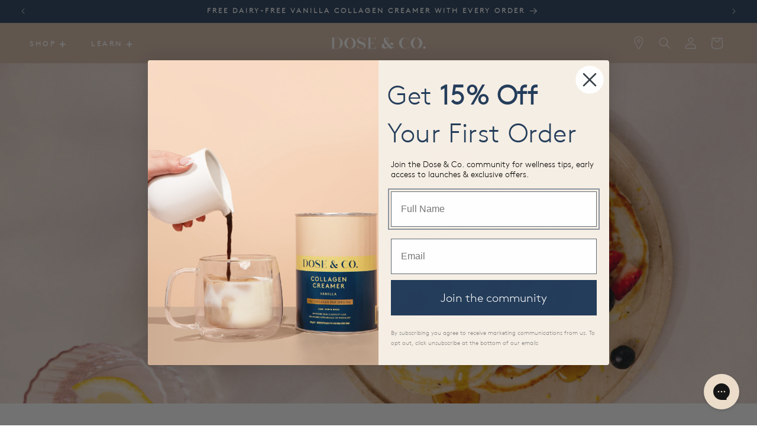

--- FILE ---
content_type: text/css
request_url: https://au.doseandco.com/cdn/shop/t/22/assets/component-slideshow.css?v=60553270704928475641750861036
body_size: 403
content:
slideshow-component{position:relative;display:flex;flex-direction:column-reverse}@media screen and (max-width: 749px){.slideshow__slide{position:relative}.slideshow__text-wrapper{position:absolute!important;bottom:0;width:100%;height:25%;padding:.5rem 1rem!important;box-sizing:border-box;background-color:#fffc;overflow:hidden;display:flex;flex-direction:column-reverse;justify-content:center;align-items:center;text-align:center;margin-left:auto;margin-right:auto;white-space:wrap!important}.slideshow__title,.slideshow__subheading{color:#243d5b!important}.slideshow__text p{color:#243d5b!important;font-size:2rem!important}.slideshow__text h2{color:#243d5b!important;font-size:3rem!important}.slideshow__title{font-size:1rem!important;text-align:center;margin-left:auto;margin-right:auto;display:block;max-width:100%;transform:none}.slideshow__subheading{font-size:.9rem!important}.slideshow__button{font-size:.8rem!important;padding:.4rem .8rem!important}}@media screen and (max-width: 989px){.no-js slideshow-component .slider{padding-bottom:3rem}}slideshow-component .slideshow.banner{flex-direction:row;flex-wrap:nowrap;margin:0;gap:0}.slideshow__slide{padding:0;position:relative;display:flex;flex-direction:column;visibility:visible}@media screen and (max-width: 749px){.slideshow--placeholder.banner--mobile-bottom.banner--adapt_image .slideshow__media,.slideshow--placeholder.banner--adapt_image:not(.banner--mobile-bottom){height:28rem}}@media screen and (min-width: 750px){.slideshow--placeholder.banner--adapt_image{height:56rem}}.slideshow__text.banner__box{display:flex;flex-direction:column-reverse}.slideshow__text>*{max-width:100%}@media screen and (max-width: 749px){slideshow-component.page-width .slideshow__text{border-right:var(--text-boxes-border-width) solid rgba(var(--color-foreground),var(--text-boxes-border-opacity));border-left:var(--text-boxes-border-width) solid rgba(var(--color-foreground),var(--text-boxes-border-opacity))}.banner--mobile-bottom .slideshow__text.banner__box{max-width:100%}.banner--mobile-bottom .slideshow__text-wrapper{flex-grow:1}.banner--mobile-bottom .slideshow__text.banner__box{height:100%}.banner--mobile-bottom .slideshow__text .button{flex-grow:0}.slideshow__text.slideshow__text-mobile--left{align-items:flex-start;text-align:left}.slideshow__text.slideshow__text-mobile--right{align-items:flex-end;text-align:right}}@media screen and (min-width: 750px){.slideshow__text.slideshow__text--left{align-items:flex-start;text-align:left}.slideshow__text.slideshow__text--right{align-items:flex-end;text-align:right}}.slideshow:not(.banner--mobile-bottom) .slideshow__text-wrapper{height:100%}@media screen and (min-width: 750px){.slideshow__text-wrapper.banner__content{height:100%;padding:5rem}}.slideshow__controls{border:.1rem solid rgba(var(--color-foreground),.08)}.slideshow__controls--top{order:2;z-index:1}@media screen and (max-width: 749px){.slideshow__controls--border-radius-mobile{border-bottom-right-radius:var(--text-boxes-radius);border-bottom-left-radius:var(--text-boxes-radius)}}.spaced-section--full-width:last-child slideshow-component:not(.page-width) .slideshow__controls{border-bottom:none}@media screen and (min-width: 750px){.slideshow__controls{position:relative}}slideshow-component:not(.page-width) .slider-buttons{border-right:0;border-left:0}.slideshow__control-wrapper{display:flex}.slideshow__autoplay{position:absolute;right:0;border-left:none;display:flex;justify-content:center;align-items:center}@media screen and (max-width: 749px){slideshow-component.page-width .slideshow__autoplay{right:1.5rem}}@media screen and (min-width: 750px){.slideshow__autoplay.slider-button{position:inherit;margin-left:.6rem;padding:0 0 0 .6rem;border-left:.1rem solid rgba(var(--color-foreground),.08)}}.slideshow__autoplay .icon.icon-play,.slideshow__autoplay .icon.icon-pause{display:block;position:absolute;opacity:1;transform:scale(1);transition:transform .15s ease,opacity .15s ease;width:.8rem;height:1.2rem}.slideshow__autoplay .icon.icon-play{height:1rem}.slideshow__autoplay path{fill:rgba(var(--color-foreground),.75)}.slideshow__autoplay:hover path{fill:rgb(var(--color-foreground))}@media screen and (forced-colors: active){.slideshow__autoplay path,.slideshow__autoplay:hover path{fill:CanvasText}}.slideshow__autoplay:hover svg{transform:scale(1.1)}.slideshow__autoplay--paused .icon-pause,.slideshow__autoplay:not(.slideshow__autoplay--paused) .icon-play{visibility:hidden;opacity:0;transform:scale(.8)}.slideshow__text-wrapper{display:flex;flex-direction:column;align-items:center;justify-content:center;text-align:center;width:100%;padding:0 1rem;box-sizing:border-box;white-space:nowrap;margin-left:auto;margin-right:auto;max-width:100%;transform:none}.banner__heading{order:1;text-align:center}.banner__text{order:2}.banner_buttons{position:static!important;order:3!important}.banner__heading,.banner__text,.banner__buttons{max-width:100%;text-align:center;margin-left:auto;margin-right:auto}.banner__box{max-width:100%!important;width:100%!important}.slider-counter__link--dots:before,.slider-counter__link--dots span,.slider-counter__link--dots div{background-color:#ffffff80!important;border:none;pointer-events:auto}.slider-counter__link--active:before,.slider-counter__link--active span,.slider-counter__link--active div{background-color:#fff!important;border:none;pointer-events:auto}.slideshow__text .button{font-size:1.25rem;line-height:2rem;opacity:1!important}.slideshow__text{color:#fff;font-size:3rem;line-height:4rem;letter-spacing:.4em}.slideshow__text h2{font-size:6rem;text-align:center}#Slide-template--16415776538809__slideshow_QwNtcx-2 .slideshow__media img{object-fit:cover!important;object-position:center!important;background-position:center center!important;background-repeat:no-repeat!important;background-size:cover!important}
/*# sourceMappingURL=/cdn/shop/t/22/assets/component-slideshow.css.map?v=60553270704928475641750861036 */


--- FILE ---
content_type: image/svg+xml
request_url: https://au.doseandco.com/cdn/shop/files/Dose-Logo.svg?v=1698572183&width=160
body_size: 1858
content:
<svg xmlns:xlink="http://www.w3.org/1999/xlink" width="200" height="25" viewBox="0 0 204 25" fill="none" xmlns="http://www.w3.org/2000/svg" class="svg-logo"><path d="M196.235 12.688C196.235 6.15294 191.067 0.568848 183.909 0.568848C176.686 0.568848 171.519 6.15294 171.519 12.688C171.519 19.2231 176.687 24.531 183.909 24.531C191.067 24.531 196.235 19.2231 196.235 12.688ZM176.654 12.688C176.654 7.77721 179.271 3.40394 181.735 1.63851C181.85 1.55628 181.963 1.47872 182.078 1.40968C182.803 0.972199 183.294 0.838007 183.953 0.838007C184.312 0.837232 184.672 0.944275 184.96 1.03425C185.46 1.19094 185.959 1.54853 186.201 1.73081C188.612 3.55287 191.099 7.86098 191.099 12.688C191.099 18.0976 187.976 22.6539 185.338 23.9314C185.268 23.9656 184.629 24.2696 183.922 24.2696C183.205 24.2696 182.506 23.9462 182.423 23.9043C182.35 23.8678 182.277 23.8298 182.204 23.7887C179.615 22.3405 176.654 17.9122 176.654 12.688Z" fill="#FFFFFF" style="" stroke-opacity="0" stroke="#000000"></path><path d="M24.8466 12.4211C24.8466 6.34681 20.288 0.547852 11.6214 0.547852H0.354492V1.10013H2.3769V24.0493H0.354492V24.5713H11.8462C20.1281 24.5713 24.8466 18.3426 24.8466 12.4211ZM6.51748 24.0493V1.10013C10.947 1.10013 14.5422 0.455546 17.1108 2.75698C20.6419 5.91708 20.6094 18.6188 16.6928 22.6686C15.1849 24.2642 11.8462 24.0493 6.51748 24.0493Z" fill="#FFFFFF" style="" stroke-opacity="0" stroke="#000000"></path><path d="M95.7611 18.7724C95.7611 18.7724 95.348 22.4072 93.1933 23.8437C93.147 23.8748 93.1016 23.9073 93.0513 23.9337C92.9953 23.9632 92.9198 23.9934 92.8395 24.0229C92.7202 24.0671 92.6041 24.0958 92.4986 24.1137C92.2462 24.1571 92.0579 24.1408 92.0579 24.1408H84.3327V12.6973H88.8807C88.8807 12.6973 89.0268 12.6949 89.1103 12.7027C89.1461 12.7058 89.1874 12.7112 89.2321 12.7198C89.2824 12.7291 89.3368 12.7415 89.392 12.7593C89.4861 12.7896 89.5843 12.8338 89.6719 12.8997C89.7409 12.9517 89.805 13.0091 89.8667 13.0704C90.7895 13.9849 90.9777 15.7651 90.9777 15.7651H91.106V9.23077H90.9777C90.9777 9.23077 90.7757 11.1172 89.7636 11.9906C89.7125 12.0348 89.6614 12.0806 89.603 12.1155C89.5461 12.1496 89.4837 12.1752 89.4204 12.1962C89.31 12.2319 89.198 12.2497 89.1152 12.259C89.0373 12.2675 88.8604 12.2675 88.8604 12.2675H84.3319V0.977576H91.3218C91.3218 0.977576 91.851 0.954306 92.1886 1.11797C92.2543 1.14978 92.3168 1.18623 92.3793 1.22269C94.6963 2.58866 95.1175 6.37784 95.1175 6.37784H95.2782V0.547852H78.2021V0.976801H80.1921V24.1408H78.2021V24.5705H95.921V18.7716H95.7611V18.7724Z" fill="#FFFFFF" style="" stroke-opacity="0" stroke="#000000"></path><path d="M134.728 18.4651C134.696 18.5566 134.684 18.5791 134.622 18.725C134.397 19.2765 134.08 19.911 133.799 20.2717C133.084 21.173 132.027 21.5826 130.98 21.1908C130.139 20.8759 129.614 20.4919 128.809 19.7566C127.023 18.1238 125.427 16.0225 125.427 16.0225C125.427 16.0225 125.901 15.3981 126.017 15.2375C126.944 13.9429 127.754 13.3999 128.462 13.341C128.329 13.6528 128.254 13.9933 128.254 14.3509C128.254 15.8278 129.506 17.0247 131.051 17.0247C132.596 17.0247 133.848 15.8278 133.848 14.3509C133.848 13.6986 133.603 13.1021 133.198 12.6375C132.223 11.4258 130.065 10.8612 127.999 12.2465C127.293 12.7367 126.557 13.3798 125.66 14.6658C125.467 14.9412 125.275 15.2174 125.083 15.5237L120.33 9.80856C122.968 8.15793 124.21 6.58718 124.172 4.50294C124.154 3.52249 123.813 2.75069 123.234 2.02466C122.254 0.795985 120.51 0.415128 119.603 0.40039C118.301 0.378671 116.687 0.717642 115.479 1.58717C113.557 2.97098 112.823 5.18709 113.63 7.67856C113.916 8.5636 114.511 9.60766 115.173 10.5168C115.453 10.9007 115.959 11.6027 115.959 11.6027C115.959 11.6027 115.312 11.937 114.334 12.4552C113.404 12.9477 112.177 13.7358 110.822 15.0351C104.068 21.5042 116.27 29.5216 122.646 20.364L125.178 23.0284C126.233 24.1182 127.1 24.3455 127.934 24.5293C130.145 24.897 131.779 24.223 133.157 22.7833C134.21 21.5445 134.631 20.3942 135.111 19.0469C135.273 18.5877 135.209 18.5566 134.728 18.4651ZM117.473 2.96322C117.878 1.95484 118.905 1.35525 119.983 1.36921C122.559 1.40179 123.316 3.71873 122.992 5.62612C122.555 8.19904 119.918 9.37031 119.918 9.37031C118.609 7.52497 117.674 5.94104 117.435 5.09323C117.179 4.17948 117.263 3.48448 117.473 2.96322ZM119.842 21.6787C119.107 21.913 118.524 21.9867 117.884 21.8455C114.765 21.1559 111.406 16.1668 116.432 12.1255L122.135 19.9358C121.487 20.682 120.502 21.4678 119.842 21.6787Z" fill="#FFFFFF" style="" stroke-opacity="0" stroke="#000000"></path><path d="M156.133 22.9407C155.976 22.8011 155.823 22.6452 155.668 22.483C153.655 20.3895 151.577 16.7252 151.577 12.5862C151.577 8.77994 153.221 5.44764 155.001 3.28583C155.148 3.10742 155.293 2.93367 155.444 2.77388C156.39 1.77248 157.41 1.35905 158.193 1.12867C159.068 0.871923 160.01 1.02551 160.207 1.04955C163.532 1.45756 166.424 3.20516 168.27 5.74472H168.88C166.665 2.55359 162.942 0.498047 158.704 0.498047C151.931 0.498047 146.41 5.83625 146.41 12.5862C146.41 19.1515 151.931 24.5207 158.704 24.5207C162.846 24.5207 166.505 22.5265 168.752 19.4587H168.141C166.145 22.0502 163.042 23.7955 159.527 24.0328C159.445 24.0383 159.362 24.046 159.279 24.0468C157.645 24.0693 156.733 23.4759 156.133 22.9407Z" fill="#FFFFFF" style="" stroke-opacity="0" stroke="#000000"></path><path d="M201.03 24.5519C202.475 24.5519 203.646 23.4322 203.646 22.0511C203.646 20.6699 202.475 19.5503 201.03 19.5503C199.585 19.5503 198.413 20.6699 198.413 22.0511C198.413 23.4322 199.585 24.5519 201.03 24.5519Z" fill="#FFFFFF" style="" stroke-opacity="0" stroke="#000000"></path><path d="M52.8917 12.688C52.8917 6.15294 47.7237 0.568848 40.5649 0.568848C33.342 0.568848 28.1748 6.15294 28.1748 12.688C28.1748 19.2231 33.3428 24.531 40.5649 24.531C47.7228 24.531 52.8917 19.2231 52.8917 12.688ZM33.3104 12.688C33.3104 7.77721 35.9268 3.40394 38.3915 1.63851C38.506 1.55628 38.6196 1.47872 38.734 1.40968C39.4587 0.972199 39.9497 0.838007 40.6095 0.838007C40.9682 0.837232 41.3286 0.944275 41.6167 1.03425C42.1166 1.19094 42.6157 1.54853 42.8575 1.73081C45.2679 3.55287 47.7553 7.86098 47.7553 12.688C47.7553 18.0976 44.6324 22.6539 41.994 23.9314C41.9242 23.9656 41.2847 24.2696 40.5779 24.2696C39.8613 24.2696 39.1625 23.9462 39.0789 23.9043C39.0059 23.8678 38.9328 23.8298 38.8598 23.7887C36.2709 22.3405 33.3104 17.9122 33.3104 12.688Z" fill="#FFFFFF" style="" stroke-opacity="0" stroke="#000000"></path><path d="M66.0775 9.9204C64.2312 9.30684 61.816 9.11215 60.0143 6.77736C58.9869 5.44553 58.9374 2.62129 61.7332 1.37477C62.6486 0.966769 63.7564 0.717776 65.201 0.761214C67.9968 0.845763 70.2327 2.19001 71.7471 4.04C72.514 4.97702 72.7234 6.44382 72.7599 6.91621C72.7964 7.3886 72.7859 8.07972 72.7859 8.07972H73.2355V0.52153H72.7859C72.7867 1.04201 72.7648 1.56016 72.755 1.86733C72.7307 2.69032 72.0506 3.04713 70.9671 2.28464C70.0249 1.62144 67.4888 -0.139346 64.4243 0.00880804C60.9298 0.177906 58.3506 1.64393 56.9701 3.80807C55.6449 5.88611 55.6449 8.3993 56.9499 10.3548C58.125 12.1163 60.2075 13.2418 62.6219 14.237C63.0195 14.4007 65.6141 15.2656 67.7371 16.4322C68.3628 16.7758 70.5313 17.74 71.0223 19.6714C71.4841 21.4873 70.283 23.4785 67.772 24.0765C65.6887 24.5722 62.5431 24.538 59.925 22.204C59.6978 22.0008 59.4746 21.7797 59.2571 21.5393C57.9164 20.0647 57.5496 19.1517 57.3735 17.885C57.3086 17.422 57.3329 17.007 57.3329 17.007H56.8955V24.5559H57.3329C57.3743 23.3536 57.3605 22.6058 57.9814 22.4003C58.5892 22.1994 59.0997 22.7191 60.4988 23.4505C61.4248 23.9353 62.238 24.3829 63.3328 24.6567C64.1971 24.8731 65.2456 25.0546 66.6569 24.9848C69.2515 24.8561 71.9004 23.6561 73.3434 20.8605C73.6185 20.3277 73.9172 19.569 74.0519 18.7716C74.4244 16.5711 73.8652 13.0091 69.0624 11.0382C68.1551 10.6666 67.1642 10.2819 66.0775 9.9204Z" fill="#FFFFFF" style="" stroke-opacity="0" stroke="#000000"></path></svg>